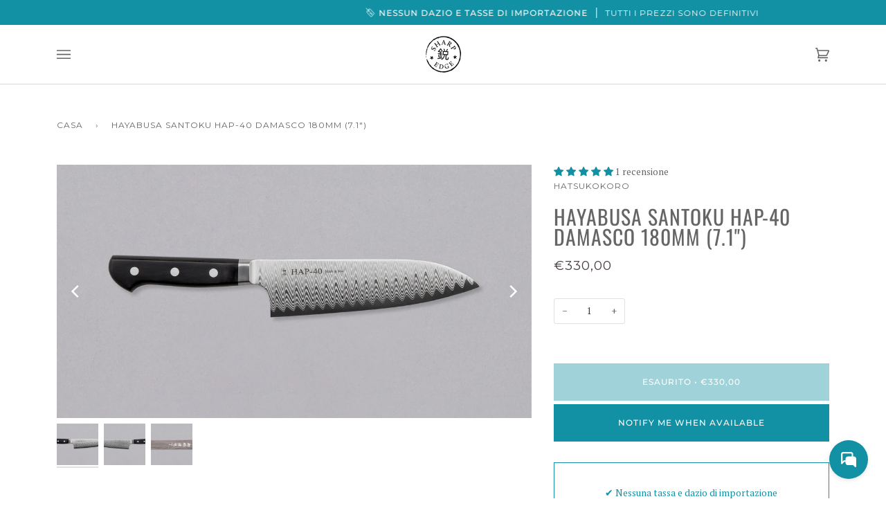

--- FILE ---
content_type: application/javascript; charset=UTF-8
request_url: https://6b70348a-66a4-4fb2-9b7e-930500a9c166.widget.cluster.groovehq.com/api/loader
body_size: 84
content:
(function(window) {
  window.groove.scriptLoader.load('groove-iframe-shim-loader', 'https://6b70348a-66a4-4fb2-9b7e-930500a9c166.widget.cluster.groovehq.com/api/shim/ee596098a4f74d9ca662dc772f2653b5')
})(window);

--- FILE ---
content_type: text/javascript; charset=utf-8
request_url: https://sharpedgeshop.com/it/products/hayabusa-santoku-hap-40-damascus-180mm.js
body_size: 2126
content:
{"id":7164908470360,"title":"Hayabusa Santoku HAP-40 Damasco 180mm (7.1\")","handle":"hayabusa-santoku-hap-40-damascus-180mm","description":"\u003cp\u003e\u003cstrong\u003eHayabusa Santoku HAP-40 Damasco 180mm\u003c\/strong\u003e è un coltello da cucina giapponese multiuso, adatto per preparare carne, pesce e verdure. È un pezzo anticonformista che urla semplicemente futurismo. Caratterizzato da un classico manico in stile occidentale e un aspetto sfrontato, è un coltello davvero unico. Le curve ondulate di damasco sulla lama sono affilate e ripide, ricordano le onde ad alta frequenza e si sincronizzano con i movimenti di taglio su e giù.\u003c\/p\u003e\n\u003cp\u003eRealizzato in acciaio HAP-40, che è uno degli acciai tecnologicamente più avanzati rinomato per la sua estrema durezza, eccellente affilatura e ritenzione del filo che fornisce ai coltelli. Se non sei un fan dell'affilatura dei coltelli, questo è per te, dato che non dovrai farlo spesso.\u003c\/p\u003e\n\u003ctable style=\"background-color: #f6f6f6;\" data-mce-style=\"background-color: #f6f6f6;\"\u003e\n\u003ctbody\u003e\n\u003ctr\u003e\n\u003ctd style=\"padding: 30px;\" data-mce-style=\"padding: 30px;\"\u003e\n\u003cp\u003eCuriosità: Hayabusa santoku condivide il suo nome con il falco pellegrino (ハヤブサ), il membro più veloce del regno animale. Questo coltello potrebbe non raggiungere una velocità superiore a 350 km\/h, ma tagliare con esso ti sembrerà altrettanto veloce.\u003cbr\u003e\u003c\/p\u003e\n\u003c\/td\u003e\n\u003c\/tr\u003e\n\u003c\/tbody\u003e\n\u003c\/table\u003e\n\u003cp\u003e\u003cspan style=\"text-decoration: underline;\"\u003e\u003cstrong\u003eFORMA DELLA LAMA:\u003cbr\u003e\u003c\/strong\u003e\u003c\/span\u003eLa parola giapponese Santoku si traduce approssimativamente in \"coltello dalle tre virtù\" e può riferirsi all'ampia varietà degli ingredienti che il coltello può maneggiare: carne, pesce e verdure, o ai compiti che può svolgere: affettare, tritare e tagliare a cubetti - l'enfasi è sul numero 3 (San).\u003c\/p\u003e\n\u003cp\u003eLa sua forma caratteristica rende il santoku facile da identificare: il filo è abbastanza dritto (conferendo al santoku un movimento oscillatorio limitato), mentre il dorso della lama si curva continuamente verso la punta con un angolo di circa 60 gradi, facendolo assomigliare a un piede di pecora.\u003cbr\u003e\u003c\/p\u003e\n\u003cp\u003e\u003cspan style=\"text-decoration: underline;\"\u003e\u003cstrong\u003eACCIAIO:\u003cbr\u003e\u003c\/strong\u003e\u003c\/span\u003eIl nucleo duro di questo coltello è costituito da un acciaio un po' esotico e attualmente uno degli acciai più misteriosi e attraenti prodotti in Giappone (almeno per quanto riguarda i coltelli da cucina): l'acciaio HAP-40 di Hitachi che rientra nella categoria degli acciai moderni e tecnologicamente avanzati. L'HAP-40 ha una grana abbastanza fine da potersi affilare molto bene e i coltelli realizzati con questo acciaio mantengono la loro affilatura 3-5 volte più a lungo rispetto ai coltelli tradizionali. Un fatto interessante è che, trattandosi di un acciaio in polvere, ha un contenuto estremamente ridotto di cromo (circa il 4%) e può reagire come un acciaio ad alto tenore di carbonio in circostanze specifiche.\u003c\/p\u003e\n\u003cp\u003e\u003cspan style=\"text-decoration: underline;\"\u003e\u003cstrong\u003eLAMINAZIONE:\u003cbr\u003e\u003c\/strong\u003e\u003c\/span\u003eLo strato centrale costituito dal duro acciaio HAP-40 è stato inserito tra due fogli di acciaio con motivo damasco più morbido . Questa tecnica si chiama san-mai e viene utilizzata per proteggere il nucleo duro (ma delicato) da fattori esterni e impatti fisici, che potrebbero portare alla rottura.\u003c\/p\u003e\n\u003cp\u003e\u003cspan style=\"text-decoration: underline;\"\u003e\u003cstrong\u003eGEOMETRIA:\u003c\/strong\u003e\u003c\/span\u003e\u003cbr\u003eHa una lama a doppio smusso (simmetrica).\u003c\/p\u003e\n\u003cp\u003e\u003cspan style=\"text-decoration: underline;\"\u003e\u003cstrong\u003eFINITURA LAMA:\u003c\/strong\u003e\u003c\/span\u003e\u003cbr\u003eLa lama ha una finitura damasco unica con curve affilate e ripide che conferiscono al coltello un aspetto futuristico. Anche la linea del rivestimento è interessante, con curve coerenti che non si vedono spesso sui coltelli giapponesi.\u003c\/p\u003e\n\u003cp\u003e\u003cspan style=\"text-decoration: underline;\"\u003e\u003cstrong\u003eMANIGLIA:\u003c\/strong\u003e\u003c\/span\u003e\u003cbr\u003eManico in classico stile western (Yo) realizzato in micarta nera.\u003c\/p\u003e\n\u003ch3\u003e\u003c\/h3\u003e","published_at":"2022-06-30T12:58:15+02:00","created_at":"2022-06-28T13:37:38+02:00","vendor":"Hatsukokoro","type":"# Coltelli giapponesi","tags":["_knife","add gift wrapping","blade finish_damascus","blade shape_santoku","geometry_double bevel","handle material_micarta","handle type_Western Yo handle","lamination_san-mai","saya_leather_bunka_santoku_gyuto195","saya_plastic_medium","saya_wood_santoku180","size_180 mm","steel type_powder steel","steel_HAP-40","use for_multi-purpose"],"price":33000,"price_min":33000,"price_max":33000,"available":false,"price_varies":false,"compare_at_price":null,"compare_at_price_min":0,"compare_at_price_max":0,"compare_at_price_varies":false,"variants":[{"id":39978184310872,"title":"Default Title","option1":"Default Title","option2":null,"option3":null,"sku":"420108101280","requires_shipping":true,"taxable":true,"featured_image":null,"available":false,"name":"Hayabusa Santoku HAP-40 Damasco 180mm (7.1\")","public_title":null,"options":["Default Title"],"price":33000,"weight":200,"compare_at_price":null,"inventory_management":"shopify","barcode":null,"requires_selling_plan":false,"selling_plan_allocations":[]}],"images":["\/\/cdn.shopify.com\/s\/files\/1\/2077\/0683\/products\/HayabusaSantokuHAP-40Damascus180mm_420108101280_1.jpg?v=1656416401","\/\/cdn.shopify.com\/s\/files\/1\/2077\/0683\/products\/HayabusaSantokuHAP-40Damascus180mm_420108101280_2.jpg?v=1656416400","\/\/cdn.shopify.com\/s\/files\/1\/2077\/0683\/products\/Hatsukokoro_HAP-40.jpg?v=1656416422"],"featured_image":"\/\/cdn.shopify.com\/s\/files\/1\/2077\/0683\/products\/HayabusaSantokuHAP-40Damascus180mm_420108101280_1.jpg?v=1656416401","options":[{"name":"Titolo","position":1,"values":["Default Title"]}],"url":"\/it\/products\/hayabusa-santoku-hap-40-damascus-180mm","media":[{"alt":"Hayabusa Santoku HAP-40 Damascus 180mm (7.1\")_1","id":22239415140440,"position":1,"preview_image":{"aspect_ratio":1.875,"height":1600,"width":3000,"src":"https:\/\/cdn.shopify.com\/s\/files\/1\/2077\/0683\/products\/HayabusaSantokuHAP-40Damascus180mm_420108101280_1.jpg?v=1656416401"},"aspect_ratio":1.875,"height":1600,"media_type":"image","src":"https:\/\/cdn.shopify.com\/s\/files\/1\/2077\/0683\/products\/HayabusaSantokuHAP-40Damascus180mm_420108101280_1.jpg?v=1656416401","width":3000},{"alt":"Hayabusa Santoku HAP-40 Damascus 180mm (7.1\")_2","id":22239415173208,"position":2,"preview_image":{"aspect_ratio":1.875,"height":1600,"width":3000,"src":"https:\/\/cdn.shopify.com\/s\/files\/1\/2077\/0683\/products\/HayabusaSantokuHAP-40Damascus180mm_420108101280_2.jpg?v=1656416400"},"aspect_ratio":1.875,"height":1600,"media_type":"image","src":"https:\/\/cdn.shopify.com\/s\/files\/1\/2077\/0683\/products\/HayabusaSantokuHAP-40Damascus180mm_420108101280_2.jpg?v=1656416400","width":3000},{"alt":"Hayabusa Santoku HAP-40 Damascus 180mm (7.1\")_3","id":22239415304280,"position":3,"preview_image":{"aspect_ratio":1.874,"height":1601,"width":3000,"src":"https:\/\/cdn.shopify.com\/s\/files\/1\/2077\/0683\/products\/Hatsukokoro_HAP-40.jpg?v=1656416422"},"aspect_ratio":1.874,"height":1601,"media_type":"image","src":"https:\/\/cdn.shopify.com\/s\/files\/1\/2077\/0683\/products\/Hatsukokoro_HAP-40.jpg?v=1656416422","width":3000}],"requires_selling_plan":false,"selling_plan_groups":[]}

--- FILE ---
content_type: text/plain; charset=utf-8
request_url: https://d-ipv6.mmapiws.com/ant_squire
body_size: 152
content:
sharpedgeshop.com;019be287-2330-7eaa-b688-d162c52e6e5c:b0a5b7c51749ac80054337af8ddde87e0406a37d